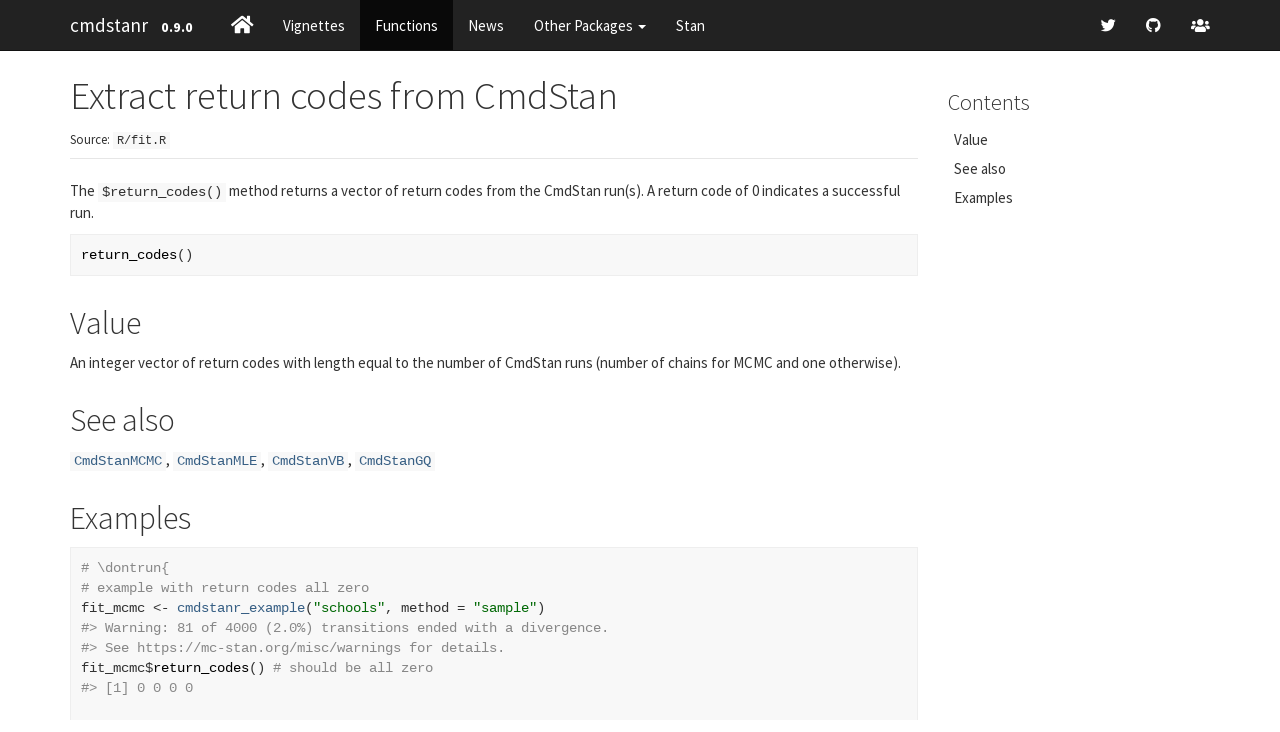

--- FILE ---
content_type: text/html; charset=utf-8
request_url: https://mc-stan.org/cmdstanr/reference/fit-method-return_codes.html
body_size: 2897
content:
<!DOCTYPE html>
<!-- Generated by pkgdown: do not edit by hand --><html lang="en"><head><meta http-equiv="Content-Type" content="text/html; charset=UTF-8"><meta charset="utf-8"><meta http-equiv="X-UA-Compatible" content="IE=edge"><meta name="viewport" content="width=device-width, initial-scale=1.0"><title>Extract return codes from CmdStan — fit-method-return_codes • cmdstanr</title><!-- favicons --><link rel="icon" type="image/png" sizes="16x16" href="../favicon-16x16.png"><link rel="icon" type="image/png" sizes="32x32" href="../favicon-32x32.png"><link rel="apple-touch-icon" type="image/png" sizes="180x180" href="../apple-touch-icon.png"><link rel="apple-touch-icon" type="image/png" sizes="120x120" href="../apple-touch-icon-120x120.png"><link rel="apple-touch-icon" type="image/png" sizes="76x76" href="../apple-touch-icon-76x76.png"><link rel="apple-touch-icon" type="image/png" sizes="60x60" href="../apple-touch-icon-60x60.png"><!-- jquery --><script src="https://cdnjs.cloudflare.com/ajax/libs/jquery/3.7.1/jquery.min.js" integrity="sha512-v2CJ7UaYy4JwqLDIrZUI/4hqeoQieOmAZNXBeQyjo21dadnwR+8ZaIJVT8EE2iyI61OV8e6M8PP2/4hpQINQ/g==" crossorigin="anonymous" referrerpolicy="no-referrer"></script><!-- Bootstrap --><link href="https://cdnjs.cloudflare.com/ajax/libs/bootswatch/3.4.0/cosmo/bootstrap.min.css" rel="stylesheet" crossorigin="anonymous"><script src="https://cdnjs.cloudflare.com/ajax/libs/twitter-bootstrap/3.4.1/js/bootstrap.min.js" integrity="sha256-nuL8/2cJ5NDSSwnKD8VqreErSWHtnEP9E7AySL+1ev4=" crossorigin="anonymous"></script><!-- bootstrap-toc --><link rel="stylesheet" href="../bootstrap-toc.css"><script src="../bootstrap-toc.js"></script><!-- Font Awesome icons --><link rel="stylesheet" href="https://cdnjs.cloudflare.com/ajax/libs/font-awesome/5.12.1/css/all.min.css" integrity="sha256-mmgLkCYLUQbXn0B1SRqzHar6dCnv9oZFPEC1g1cwlkk=" crossorigin="anonymous"><link rel="stylesheet" href="https://cdnjs.cloudflare.com/ajax/libs/font-awesome/5.12.1/css/v4-shims.min.css" integrity="sha256-wZjR52fzng1pJHwx4aV2AO3yyTOXrcDW7jBpJtTwVxw=" crossorigin="anonymous"><!-- clipboard.js --><script src="https://cdnjs.cloudflare.com/ajax/libs/clipboard.js/2.0.6/clipboard.min.js" integrity="sha256-inc5kl9MA1hkeYUt+EC3BhlIgyp/2jDIyBLS6k3UxPI=" crossorigin="anonymous"></script><!-- headroom.js --><script src="https://cdnjs.cloudflare.com/ajax/libs/headroom/0.11.0/headroom.min.js" integrity="sha256-AsUX4SJE1+yuDu5+mAVzJbuYNPHj/WroHuZ8Ir/CkE0=" crossorigin="anonymous"></script><script src="https://cdnjs.cloudflare.com/ajax/libs/headroom/0.11.0/jQuery.headroom.min.js" integrity="sha256-ZX/yNShbjqsohH1k95liqY9Gd8uOiE1S4vZc+9KQ1K4=" crossorigin="anonymous"></script><!-- pkgdown --><link href="../pkgdown.css" rel="stylesheet"><script src="../pkgdown.js"></script><meta property="og:title" content="Extract return codes from CmdStan — fit-method-return_codes"><meta property="og:description" content="The $return_codes() method returns a vector of return codes
from the CmdStan run(s). A return code of 0 indicates a successful run."><meta property="og:image" content="https://mc-stan.org/cmdstanr/logo.png"><!-- mathjax --><script src="https://cdnjs.cloudflare.com/ajax/libs/mathjax/2.7.5/MathJax.js" integrity="sha256-nvJJv9wWKEm88qvoQl9ekL2J+k/RWIsaSScxxlsrv8k=" crossorigin="anonymous"></script><script src="https://cdnjs.cloudflare.com/ajax/libs/mathjax/2.7.5/config/TeX-AMS-MML_HTMLorMML.js" integrity="sha256-84DKXVJXs0/F8OTMzX4UR909+jtl4G7SPypPavF+GfA=" crossorigin="anonymous"></script><!--[if lt IE 9]>
<script src="https://oss.maxcdn.com/html5shiv/3.7.3/html5shiv.min.js"></script>
<script src="https://oss.maxcdn.com/respond/1.4.2/respond.min.js"></script>
<![endif]--></head><body data-spy="scroll" data-target="#toc">
    

    <div class="container template-reference-topic">
      <header><div class="navbar navbar-default navbar-fixed-top" role="navigation">
  <div class="container">
    <div class="navbar-header">
      <button type="button" class="navbar-toggle collapsed" data-toggle="collapse" data-target="#navbar" aria-expanded="false">
        <span class="sr-only">Toggle navigation</span>
        <span class="icon-bar"></span>
        <span class="icon-bar"></span>
        <span class="icon-bar"></span>
      </button>
      <span class="navbar-brand">
        <a class="navbar-link" href="../index.html">cmdstanr</a>
        <span class="version label label-default" data-toggle="tooltip" data-placement="bottom" title="Released version">0.9.0</span>
      </span>
    </div>

    <div id="navbar" class="navbar-collapse collapse">
      <ul class="nav navbar-nav"><li>
  <a href="../index.html">
    <span class="fa fa-home fa-lg"></span>
     
  </a>
</li>
<li>
  <a href="../articles/index.html">Vignettes</a>
</li>
<li>
  <a href="../reference/index.html">Functions</a>
</li>
<li>
  <a href="../news/index.html">News</a>
</li>
<li class="dropdown">
  <a href="#" class="dropdown-toggle" data-toggle="dropdown" role="button" data-bs-toggle="dropdown" aria-expanded="false">
    Other Packages
     
    <span class="caret"></span>
  </a>
  <ul class="dropdown-menu" role="menu"><li>
      <a href="https://mc-stan.org/rstan" class="external-link">rstan</a>
    </li>
    <li>
      <a href="https://mc-stan.org/rstanarm" class="external-link">rstanarm</a>
    </li>
    <li>
      <a href="https://mc-stan.org/bayesplot" class="external-link">bayesplot</a>
    </li>
    <li>
      <a href="https://mc-stan.org/shinystan" class="external-link">shinystan</a>
    </li>
    <li>
      <a href="https://mc-stan.org/loo" class="external-link">loo</a>
    </li>
    <li>
      <a href="https://mc-stan.org/projpred" class="external-link">projpred</a>
    </li>
    <li>
      <a href="https://mc-stan.org/rstantools" class="external-link">rstantools</a>
    </li>
    <li>
      <a href="https://mc-stan.org/posterior" class="external-link">posterior</a>
    </li>
  </ul></li>
<li>
  <a href="https://mc-stan.org" class="external-link">Stan</a>
</li>
      </ul><ul class="nav navbar-nav navbar-right"><li>
  <a href="https://twitter.com/mcmc_stan" class="external-link">
    <span class="fa fa-twitter"></span>
     
  </a>
</li>
<li>
  <a href="https://github.com/stan-dev/cmdstanr" class="external-link">
    <span class="fa fa-github"></span>
     
  </a>
</li>
<li>
  <a href="https://discourse.mc-stan.org/" class="external-link">
    <span class="fa fa-users"></span>
     
  </a>
</li>
      </ul></div><!--/.nav-collapse -->
  </div><!--/.container -->
</div><!--/.navbar -->

      

      </header><div class="row">
  <div class="col-md-9 contents">
    <div class="page-header">
    <h1>Extract return codes from CmdStan</h1>
    <small class="dont-index">Source: <a href="https://github.com/stan-dev/cmdstanr/blob/HEAD/R/fit.R" class="external-link"><code>R/fit.R</code></a></small>
    <div class="hidden name"><code>fit-method-return_codes.Rd</code></div>
    </div>

    <div class="ref-description">
    <p>The <code>$return_codes()</code> method returns a vector of return codes
from the CmdStan run(s). A return code of 0 indicates a successful run.</p>
    </div>

    <div id="ref-usage">
    <div class="sourceCode"><pre class="sourceCode r"><code><span><span class="fu">return_codes</span><span class="op">(</span><span class="op">)</span></span></code></pre></div>
    </div>

    <div id="value">
    <h2>Value</h2>
    

<p>An integer vector of return codes with length equal to the number of
CmdStan runs (number of chains for MCMC and one otherwise).</p>
    </div>
    <div id="see-also">
    <h2>See also</h2>
    <div class="dont-index"><p><code><a href="CmdStanMCMC.html">CmdStanMCMC</a></code>, <code><a href="CmdStanMLE.html">CmdStanMLE</a></code>, <code><a href="CmdStanVB.html">CmdStanVB</a></code>, <code><a href="CmdStanGQ.html">CmdStanGQ</a></code></p></div>
    </div>

    <div id="ref-examples">
    <h2>Examples</h2>
    <div class="sourceCode"><pre class="sourceCode r"><code><span class="r-in"><span><span class="co"># \dontrun{</span></span></span>
<span class="r-in"><span><span class="co"># example with return codes all zero</span></span></span>
<span class="r-in"><span><span class="va">fit_mcmc</span> <span class="op">&lt;-</span> <span class="fu"><a href="cmdstanr_example.html">cmdstanr_example</a></span><span class="op">(</span><span class="st">"schools"</span>, method <span class="op">=</span> <span class="st">"sample"</span><span class="op">)</span></span></span>
<span class="r-msg co"><span class="r-pr">#&gt;</span> Warning: 81 of 4000 (2.0%) transitions ended with a divergence.</span>
<span class="r-msg co"><span class="r-pr">#&gt;</span> See https://mc-stan.org/misc/warnings for details.</span>
<span class="r-in"><span><span class="va">fit_mcmc</span><span class="op">$</span><span class="fu">return_codes</span><span class="op">(</span><span class="op">)</span> <span class="co"># should be all zero</span></span></span>
<span class="r-out co"><span class="r-pr">#&gt;</span> [1] 0 0 0 0</span>
<span class="r-in"><span></span></span>
<span class="r-in"><span><span class="co"># example of non-zero return code (optimization fails for hierarchical model)</span></span></span>
<span class="r-in"><span><span class="va">fit_opt</span> <span class="op">&lt;-</span> <span class="fu"><a href="cmdstanr_example.html">cmdstanr_example</a></span><span class="op">(</span><span class="st">"schools"</span>, method <span class="op">=</span> <span class="st">"optimize"</span><span class="op">)</span></span></span>
<span class="r-msg co"><span class="r-pr">#&gt;</span> Chain 1 Optimization terminated with error: </span>
<span class="r-msg co"><span class="r-pr">#&gt;</span> Chain 1   Line search failed to achieve a sufficient decrease, no more progress can be made</span>
<span class="r-wrn co"><span class="r-pr">#&gt;</span> <span class="warning">Warning: </span>Fitting finished unexpectedly! Use the $output() method for more information.</span>
<span class="r-in"><span><span class="va">fit_opt</span><span class="op">$</span><span class="fu">return_codes</span><span class="op">(</span><span class="op">)</span> <span class="co"># should be non-zero</span></span></span>
<span class="r-out co"><span class="r-pr">#&gt;</span> [1] 1</span>
<span class="r-in"><span><span class="co"># }</span></span></span>
<span class="r-in"><span></span></span>
</code></pre></div>
    </div>
  </div>
  <div class="col-md-3 hidden-xs hidden-sm" id="pkgdown-sidebar">
    <nav id="toc" data-toggle="toc" class="sticky-top"><h2 data-toc-skip>Contents</h2>
    </nav></div>
</div>


      <footer><div class="copyright">
  <p></p><p>Developed by Jonah Gabry, Rok Češnovar, Andrew Johnson, Steve Bronder.</p>
</div>

<div class="pkgdown">
  <p></p><p>Site built with <a href="https://pkgdown.r-lib.org/" class="external-link">pkgdown</a> 2.0.9.</p>
</div>

      </footer></div>

  


  

  </body></html>

